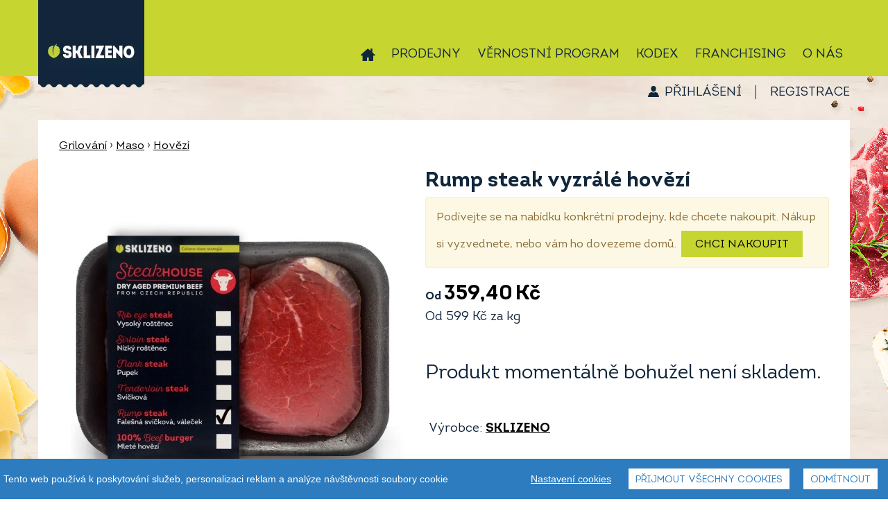

--- FILE ---
content_type: text/html; charset=UTF-8
request_url: https://eshop.sklizeno.cz/rump-steak-vyzrale-hovezi-p401664
body_size: 10244
content:
<!DOCTYPE html>
<html lang="cs" class="no-js">
<head>
<!-- Google Tag Manager -->
<script>(function(w,d,s,l,i){w[l]=w[l]||[];w[l].push({'gtm.start':
new Date().getTime(),event:'gtm.js'});var f=d.getElementsByTagName(s)[0],
j=d.createElement(s),dl=l!='dataLayer'?'&l='+l:'';j.async=true;j.src=
'https://www.googletagmanager.com/gtm.js?id='+i+dl;f.parentNode.insertBefore(j,f);
})(window,document,'script','dataLayer','GTM-KP4FZZM');</script>
<script>
        window.dataLayer = window.dataLayer || [];
        function gtag(){dataLayer.push(arguments);}
        gtag('js', new Date());

        gtag('config', 'TAG_ID');
    </script>
<!-- End Google Tag Manager -->

 <script src="/assets/frb/js/cookieconsent.js?_=4177ce5bad"></script>
 <script src="/assets/frb/js/cookieconsent-local.js?_=4177ce5bad"></script>
    <script>
        (function(){
            var throttle = 0;

            window.onerror = function(message, url, line) {
                throttle++;
                if (throttle > 5) return;

                var headers = new Headers({
                    Accept: 'application/json',
                    'Content-Type': 'application/json',
                });
                fetch('/log-error', { method: 'POST', headers, body: JSON.stringify({
                        message: message,
                        url: url,
                        line: line,
                        window: window.location.href,
                        browser: navigator.userAgent,
                        cookies: document.cookie
                }) });
            };
        })();
    </script>
    <meta charset="utf-8">
    <meta http-equiv="X-UA-Compatible" content="IE=edge">
    <meta name="viewport" content="width=device-width, initial-scale=1">
                                <meta name="description" content="Rump&#x20;steak&#x20;&#x28;kv&#x011B;tov&#xE1;&#x20;&#x0161;pi&#x010D;ka&#x29;&amp;nbsp&#x3B;se&#x20;nach&#xE1;z&#xED;&#x20;v&#x20;horn&#xED;&#x20;&#x010D;&#xE1;sti&#x20;zadn&#xED;&#x20;k&#xFD;ty&#x20;a&#x20;je&#x20;pova&#x017E;ov&#xE1;n&#x20;za&#x20;nejlep&#x0161;&#xED;&#x20;&#x010D;&#xE1;st&#x20;zadn&#xED;ho&#x20;hov&#x011B;z&#xED;ho&#x20;masa.&amp;nbsp&#x3B;Z&#x20;kv&#x011B;tov&#xE9;&#x20;&#x0161;pi&#x010D;ky...">
<meta property="og&#x3A;title" content="Rump&#x20;steak&#x20;vyzr&#xE1;l&#xE9;&#x20;hov&#x011B;z&#xED;">
<meta property="og&#x3A;description" content="Rump&#x20;steak&#x20;&#x28;kv&#x011B;tov&#xE1;&#x20;&#x0161;pi&#x010D;ka&#x29;&amp;nbsp&#x3B;se&#x20;nach&#xE1;z&#xED;&#x20;v&#x20;horn&#xED;&#x20;&#x010D;&#xE1;sti&#x20;zadn&#xED;&#x20;k&#xFD;ty&#x20;a&#x20;je&#x20;pova&#x017E;ov&#xE1;n&#x20;za&#x20;nejlep&#x0161;&#xED;&#x20;&#x010D;&#xE1;st&#x20;zadn&#xED;ho&#x20;hov&#x011B;z&#xED;ho&#x20;masa.&amp;nbsp&#x3B;Z&#x20;kv&#x011B;tov&#xE9;&#x20;&#x0161;pi&#x010D;ky&#x20;se&#x20;p&#x0159;ipravuj&#xED;&#x20;steaky&#x20;s&#x20;v&#xFD;raznou&#x20;chut&#xED;.">
<meta property="og&#x3A;image" content="https&#x3A;&#x2F;&#x2F;eshop.sklizeno.cz&#x2F;data&#x2F;images&#x2F;product&#x2F;800x800&#x2F;401&#x2F;401664_1.jpg&#x3F;-62167222664">
<meta property="og&#x3A;url" content="https&#x3A;&#x2F;&#x2F;eshop.sklizeno.cz&#x2F;rump-steak-vyzrale-hovezi-p401664">
<meta property="og&#x3A;site_name" content="Sklizeno">
                        <title>Rump steak vyzrálé hovězí | Sklizeno</title>
                <link rel="preload" href="/assets/font/IntroRegular/IntroRegular.woff2?_=4177ce5bad" as="font" type="font/woff2" crossorigin>
        <link rel="preload" href="/assets/font/IntroBold/IntroBold.woff2?_=4177ce5bad" as="font" type="font/woff2" crossorigin>
        <link rel="preload" href="/assets/font/SantEliaScript-Light/SantEliaScript-Light.woff2?_=4177ce5bad" as="font" type="font/woff2" crossorigin>
        <link rel="preload" href="/assets/font/MyFoodMarket/MyFoodMarket.woff2?_=4177ce5bad" as="font" type="font/woff2" crossorigin>
        <link href="/assets/frb/css/frb.min.4177ce5bad.css" media="all" rel="stylesheet">
        <link href="/assets/frb/css/frb_print.css?_=4177ce5bad" media="print" rel="stylesheet">
                                <link rel="apple-touch-icon" sizes="180x180" href="/assets/frb/img/favicon/apple-touch-icon.png?_=4177ce5bad">
        <link rel="icon" type="image/png" sizes="32x32" href="/assets/frb/img/favicon/favicon-32x32.png?_=4177ce5bad">
        <link rel="icon" type="image/png" sizes="16x16" href="/assets/frb/img/favicon/favicon-16x16.png?_=4177ce5bad">
        <link rel="manifest" href="/manifest.json">
        <link rel="mask-icon" href="/assets/frb/img/favicon/safari-pinned-tab.svg?_=4177ce5bad" color="#c7d530">
        <link rel="shortcut icon" href="/assets/frb/img/favicon/favicon.ico?_=4177ce5bad">
        <meta name="msapplication-TileColor" content="#00a300">
        <meta name="msapplication-config" content="/assets/frb/img/favicon/browserconfig.xml?_=4177ce5bad">
        <meta name="theme-color" content="#c7d530">
                <script>
            var dataLayer = dataLayer || []; // Google Tag Manager
                        dataLayer.push({
                'lang': 'cs'
            });
        </script>
        <script async src="https://www.googletagmanager.com/gtag/js?id=UA-44614579"></script>
            <script>
            window.dataLayer = window.dataLayer || [];
            function gtag(){window.dataLayer.push(arguments);}
            gtag('js', new Date());

            gtag('config', 'UA-44614579');
            </script>
            <!-- Google tag (gtag.js) -->
<script async src="https://www.googletagmanager.com/gtag/js?id=G-GDZJ49N5KZ"></script>
<script>
  window.dataLayer = window.dataLayer || [];
  function gtag(){dataLayer.push(arguments);}
  gtag('js', new Date());

  gtag('config', 'G-GDZJ49N5KZ');
</script>
        <script src="/assets/frb/js/frb.min.4177ce5bad.js"></script>
        
        <script>
            //APP.CookiesConsent.init('cs');
            APP.isThisProduction = true;
            $(function() {
                APP.init({"id":1,"code":"CZK","symbol":"K\u010d","symbolBeforeNumber":false});
            });
        </script>
        
        
        <!-- <script src="https://cdn.jsdelivr.net/npm/cookieconsent@3/build/cookieconsent.min.js" data-cfasync="false"></script>
<link rel="stylesheet" type="text/css" href="https://cdn.jsdelivr.net/npm/cookieconsent@3/build/cookieconsent.min.css" /> -->

</head>
<body>

        <!-- Google Tag Manager (noscript) -->
<noscript><iframe src="https://www.googletagmanager.com/ns.html?id=GTM-KP4FZZM"
height="0" width="0" style="display:none;visibility:hidden"></iframe></noscript>
<!-- End Google Tag Manager (noscript) -->
    <!-- Google Tag Manager -->
            <noscript><iframe src="https://www.googletagmanager.com/ns.html?id=GTM-NC9KVPS" height="0" width="0" style="display:none;visibility:hidden"></iframe></noscript>
      <script>
      (function(w,d,s,l,i){w[l]=w[l]||[];w[l].push({'gtm.start':new Date().getTime(),event:'gtm.js'});var f=d.getElementsByTagName(s)[0],j=d.createElement(s),dl=l!='dataLayer'?'&l='+l:'';j.async=true;j.src='https://www.googletagmanager.com/gtm.js?id='+i+dl;f.parentNode.insertBefore(j,f);})(window,document,'script','dataLayer','GTM-NC9KVPS');
      </script>
    <!-- End Google Tag Manager -->
    
    <div class="header-wrapper">
        <div id="header-container" class="header-container">
            <a href="/" class="logo"></a>
            <div class="mobile-icons">
                <span class="mobile-icon mobile-search-toggle" data-toggle="search"><i class="icon-search"></i></span>
                <span class="mobile-icon mobile-cart-toggle" data-toggle="cart"><i class="icon-cart"></i></span>
                <span class="mobile-icon mobile-menu-link" data-toggle="menu"><i class="icon-menu"></i></span>
            </div>

            <div id="header" class="header top-menu">
                <div id="header-content" class="navigation-container">
                    <a href="/" class="logo"></a>

                    <ul class="drop-down-menu">
                        <li class="home">
                            <a href="https://www.sklizeno.cz/o-nas/"><i class="icon-home"></i></a>
                        </li>
                        <li class="menu-user">
                            
    <a href="https://eshop.sklizeno.cz/vernostni-program/prihlasit" id="logged-user" class="">
        Přihlášení
    </a>
    <span class="separator">|</span>
    <a href="https://eshop.sklizeno.cz/vernostni-program/registrace" class="">
        Registrace
    </a>
                        </li>
                                    <li class="">
            <a href="https://www.sklizeno.cz/o-nas/prodejny/">Prodejny</a>
        </li>
                <li class="">
            <a href="https://eshop.sklizeno.cz/vernostni-program">Věrnostní program</a>
        </li>
                <li class="">
            <a href="https://www.sklizeno.cz/o-nas/kodex/">Kodex</a>
        </li>
                <li class="active">
            <a href="https://mojesklizeno.cz/">Franchising</a>
        </li>
                <li class="has-children">
            <a href="#">O nás</a>
            <ul class="sub-menu">
                                    <li><a href="https://www.sklizeno.cz/o-nas/firemni-darkove-balicky/">Firemní dárkové balíčky</a></li>
                                    <li><a href="https://www.sklizeno.cz/o-nas/category/blog/">Novinky</a></li>
                                    <li><a href="https://www.sklizeno.cz/o-nas/category/blog/nase-znacky/">Naše značky</a></li>
                                    <li><a href="https://www.sklizeno.cz/o-nas/category/blog/nasi-dodavatele/">Naši dodavatelé</a></li>
                                    <li><a href="https://www.sklizeno.cz/o-nas/category/recepty/">Recepty</a></li>
                                    <li><a href="https://www.sklizeno.cz/o-nas/darkove-vouchery/">Dárkové vouchery</a></li>
                                    <li><a href="https://www.sklizeno.cz/o-nas/pro-dodavatele/">Pro dodavatele</a></li>
                                    <li><a href="https://www.sklizeno.cz/o-nas/chcete-byt-soucasti-tymu-sklizeno-2/">Kariéra</a></li>
                                    <li><a href="https://www.sklizeno.cz/o-nas/kontakt/">Kontakt</a></li>
                                    <li><a href="https://www.sklizeno.cz/o-nas/pro-media/">Pro média</a></li>
                            </ul>
        </li>
    
                    </ul>

                    <div class="top-cart" id="top_cart">
                                                                            <div id="cart-banner-wrapper" class="cart-wrapper stop-cart-banner">
                                <div id="cart">
                                    <a href="/nakupni-kosik"
   class="cart-content"
   onclick="APP.Analytics.checkoutStep([], 1);">
    <div id="shopping-cart-icon">
        <svg xmlns="http://www.w3.org/2000/svg" width="32px" height="30px" viewBox="0 0 40 38" class="cart">
  <path id="ic_cart" class="icon" d="M1351.43,70.226h-1.31l-2.49,13.849A3.557,3.557,0,0,1,1344.37,87h-21.25a3.548,3.548,0,0,1-3.26-2.925l-2.48-13.841h-0.81a2.608,2.608,0,0,1-2.57-2.646V64.654a2.608,2.608,0,0,1,2.57-2.646h34.85a2.621,2.621,0,0,1,2.58,2.638v2.934A2.608,2.608,0,0,1,1351.43,70.226Zm-23.24,5.614v-2.4a1.456,1.456,0,1,0-2.91,0v8.37a1.456,1.456,0,1,0,2.91,0V75.84Zm4.66,0v-2.4a1.5,1.5,0,0,0-1.45-1.5,1.47,1.47,0,0,0-1.45,1.5v8.37a1.451,1.451,0,1,0,2.9,0V75.84Zm4.69,3.466V73.439a1.47,1.47,0,0,0-1.45-1.5,1.5,1.5,0,0,0-1.45,1.5v8.37a1.451,1.451,0,1,0,2.9,0v-2.5Zm4.67,0V73.439a1.456,1.456,0,1,0-2.91,0v8.37a1.456,1.456,0,1,0,2.91,0v-2.5Zm-4.4-27.945a1.59,1.59,0,0,1,.54-2.144,1.479,1.479,0,0,1,2.07.561l5.2,9.239h-3.51Zm-11.9,7.666h-3.51l5.2-9.248a1.486,1.486,0,0,1,2.07-.561,1.6,1.6,0,0,1,.54,2.144Z" transform="translate(-1314 -49)"/>
</svg>
        <svg xmlns="http://www.w3.org/2000/svg" width="32px" height="30px" viewBox="0 0 40 38" class="cart-hover">
  <path id="ic_cart-hover" class="icon" d="M1351.43,70.226h-1.31l-2.49,13.849A3.557,3.557,0,0,1,1344.37,87h-21.25a3.548,3.548,0,0,1-3.26-2.925l-2.48-13.841h-0.81a2.608,2.608,0,0,1-2.57-2.646V64.654a2.608,2.608,0,0,1,2.57-2.646h34.85a2.621,2.621,0,0,1,2.58,2.638v2.934A2.608,2.608,0,0,1,1351.43,70.226Zm-23.24,5.614v-2.4a1.456,1.456,0,1,0-2.91,0v8.37a1.456,1.456,0,1,0,2.91,0V75.84Zm4.66,0v-2.4a1.5,1.5,0,0,0-1.45-1.5,1.47,1.47,0,0,0-1.45,1.5v8.37a1.451,1.451,0,1,0,2.9,0V75.84Zm4.69,3.466V73.439a1.47,1.47,0,0,0-1.45-1.5,1.5,1.5,0,0,0-1.45,1.5v8.37a1.451,1.451,0,1,0,2.9,0v-2.5Zm4.67,0V73.439a1.456,1.456,0,1,0-2.91,0v8.37a1.456,1.456,0,1,0,2.91,0v-2.5Zm3.7-20.279h-3.51l5.2-9.248a1.486,1.486,0,0,1,2.07-.561,1.6,1.6,0,0,1,.54,2.144Zm-27.1-7.666a1.59,1.59,0,0,1,.54-2.144,1.479,1.479,0,0,1,2.07.561l5.2,9.239h-3.51Z" transform="translate(-1314 -49)"/>
</svg>
        <svg xmlns="http://www.w3.org/2000/svg" width="32px" height="30px" viewBox="0 0 40 38" class="cart-plus">
  <path id="ic_cart-plus" class="icon" d="M1351.43,70.226h-1.31l-2.49,13.849A3.557,3.557,0,0,1,1344.37,87h-21.25a3.548,3.548,0,0,1-3.26-2.925l-2.48-13.841h-0.81a2.608,2.608,0,0,1-2.57-2.646V64.654a2.608,2.608,0,0,1,2.57-2.646h34.85a2.621,2.621,0,0,1,2.58,2.638v2.934A2.608,2.608,0,0,1,1351.43,70.226Zm-12.89,3.813h-2.58V71.446a1.46,1.46,0,1,0-2.92,0v2.593h-2.59a1.461,1.461,0,0,0,0,2.921h2.59v2.593a1.46,1.46,0,1,0,2.92,0V76.96h2.58A1.461,1.461,0,0,0,1338.54,74.038Zm7.37-15.011h-3.51l5.2-9.248a1.486,1.486,0,0,1,2.07-.561,1.6,1.6,0,0,1,.54,2.144Zm-27.1-7.666a1.59,1.59,0,0,1,.54-2.144,1.479,1.479,0,0,1,2.07.561l5.2,9.239h-3.51Z" transform="translate(-1314 -49)"/>
</svg>
    </div>
    <div class="cart-in">
        <div class="pieces">
            0
        </div>
        <div class="total-price">
                            košík je<div>prázdný</div>
                    </div>
    </div>
            <div class="cart-button">
                            <div class="cart-min-order">
                    Minimální nákup: <span><span class="price">150</span>&nbsp;<span class="currency">Kč</span></span>
                </div>
                    </div>
    
</a>
                                </div>
                                <div id="open-cart">
                                </div>
                            </div>
                            
                                            </div>
                                        <div class="cart-content-rolldown-container" id="cart-rolldown" style="display:none">
                        
<table class="table-cart">
                                            <tr>
                        <td colspan="6" id="order-list-error">
                            <div class="msg">Váš košík je zatím prádný</div>
                        </td>
                    </tr>
                                </table>
                                            </div>
                    
                    <div class="top-search" id="top_search">
                        <form method="get" id="f-search" action="&#x2F;vyhledavani" data-search-json="&#x2F;vyhledavani&#x2F;json"><input type="text" name="query" id="searchBox" placeholder="Vyhledejte&#x20;si,&#x20;na&#x20;co&#x20;m&#xE1;te&#x20;chu&#x0165;" value=""><button type="submit" name="submit" id="searchSubmit" value="">Vyhledat</button></form>
                    </div>
                </div>
            </div>
        </div>
    </div>

    <div class="body-container">
        <div class="bg-left"></div>

        <div id="identity">
                        <script>
                $(function() {
                                                                                                                            
                    APP.Address.init('/nakupni-kosik/postranni/dialog/delivery-selection-popup');

                                                                                });
            </script>

            <div class="identity-container">
                
                    <a href="#" id="delivery-address">Vybrat dopravu</a>
        
                    
<div class="header-user">
    
    <a href="https://eshop.sklizeno.cz/vernostni-program/prihlasit" id="logged-user" class="">
        Přihlášení
    </a>
    <span class="separator">|</span>
    <a href="https://eshop.sklizeno.cz/vernostni-program/registrace" class="">
        Registrace
    </a>
</div>
            </div>
        </div>

        <div class="body-wrapper">
            <div class="content-header">
                <div class="categories-toggle" data-toggle="categories">
                    <span>Procházet kategorie</span>
                    <i class="icon"></i>
                </div>
                <div id="cbp-hrmenu" class="cbp-hrmenu clearfix">
                    
<div id="searchForm">
    <div id="search-close"></div>
    <form method="get" id="f-search" action="&#x2F;vyhledavani" data-search-json="&#x2F;vyhledavani&#x2F;json"><input type="text" name="query" id="searchBox" placeholder="Vyhledejte&#x20;si,&#x20;na&#x20;co&#x20;m&#xE1;te&#x20;chu&#x0165;" value=""><button type="submit" name="submit" id="searchSubmit" value="">Vyhledat</button></form>
</div>
<ul>
    
                                                                                                                                                                                                                                                                                                                                                                                                                                                                                                                                                                                                                            
                            
            <li class="link">
                <a href="/pekarna-cukrarna-c9" class="pekarna-cukrarna vertical ">
                    <span>Pekárna cukrárna</span>
                    <span class="mobile-category-expand" data-toggle="subcategory"></span>
                </a>
                <div class="cbp-hrsub">
                                            <div class="cbp-hrsub-inner single">
                            <div>
                                <ul>
                                                                                                                    <li>
                                            <a href="/slane-pecivo-c62">
                                                <i class="icon-angle_right"></i>
                                                <span>
                                                    Slané pečivo
                                                </span>
                                            </a>
                                        </li>
                                                                                                                    <li>
                                            <a href="/chleb-c70">
                                                <i class="icon-angle_right"></i>
                                                <span>
                                                    Chléb
                                                </span>
                                            </a>
                                        </li>
                                                                                                                    <li>
                                            <a href="/sladke-pecivo-c56">
                                                <i class="icon-angle_right"></i>
                                                <span>
                                                    Sladké pečivo
                                                </span>
                                            </a>
                                        </li>
                                                                                                                    <li>
                                            <a href="/bezlepkove-slane-pecivo-c68">
                                                <i class="icon-angle_right"></i>
                                                <span>
                                                    Bezlepkové slané pečivo
                                                </span>
                                            </a>
                                        </li>
                                                                                                                    <li>
                                            <a href="/bezlepkovy-chleb-c67">
                                                <i class="icon-angle_right"></i>
                                                <span>
                                                    Bezlepkový chléb
                                                </span>
                                            </a>
                                        </li>
                                                                                                                    <li>
                                            <a href="/bezlepkove-sladke-pecivo-c69">
                                                <i class="icon-angle_right"></i>
                                                <span>
                                                    Bezlepkové sladké pečivo
                                                </span>
                                            </a>
                                        </li>
                                                                                                                    <li>
                                            <a href="/dezerty-a-dorty-c95">
                                                <i class="icon-angle_right"></i>
                                                <span>
                                                    Dezerty a dorty
                                                </span>
                                            </a>
                                        </li>
                                                                                                                    <li>
                                            <a href="/makronky-c96">
                                                <i class="icon-angle_right"></i>
                                                <span>
                                                    Makronky
                                                </span>
                                            </a>
                                        </li>
                                                                                                                    <li>
                                            <a href="/trvanlive-pecivo-c97">
                                                <i class="icon-angle_right"></i>
                                                <span>
                                                    Trvanlivé pečivo
                                                </span>
                                            </a>
                                        </li>
                                                                                                                    <li>
                                            <a href="/chlebicky-c246">
                                                <i class="icon-angle_right"></i>
                                                <span>
                                                    Chlebíčky
                                                </span>
                                            </a>
                                        </li>
                                                                    </ul>
                            </div>
                        </div>
                                    </div>
            </li>
                                                                                                                                                                                                                                                                                                                                                                                                                                                                                                                        
                            
            <li class="link">
                <a href="/mleko-vejce-c5" class="mleko-vejce vertical ">
                    <span>Mléko vejce</span>
                    <span class="mobile-category-expand" data-toggle="subcategory"></span>
                </a>
                <div class="cbp-hrsub">
                                            <div class="cbp-hrsub-inner single">
                            <div>
                                <ul>
                                                                                                                    <li>
                                            <a href="/jogurty-a-sladke-tvarohy-c59">
                                                <i class="icon-angle_right"></i>
                                                <span>
                                                    Jogurty a sladké tvarohy
                                                </span>
                                            </a>
                                        </li>
                                                                                                                    <li>
                                            <a href="/mleko-maslo-smetana-c63">
                                                <i class="icon-angle_right"></i>
                                                <span>
                                                    Mléko, máslo, smetana
                                                </span>
                                            </a>
                                        </li>
                                                                                                                    <li>
                                            <a href="/mlecne-a-kysane-napoje-c65">
                                                <i class="icon-angle_right"></i>
                                                <span>
                                                    Mléčné a kysané nápoje
                                                </span>
                                            </a>
                                        </li>
                                                                                                                    <li>
                                            <a href="/tvarohy-a-pomazanky-c80">
                                                <i class="icon-angle_right"></i>
                                                <span>
                                                    Tvarohy a pomazánky
                                                </span>
                                            </a>
                                        </li>
                                                                                                                    <li>
                                            <a href="/syry-c98">
                                                <i class="icon-angle_right"></i>
                                                <span>
                                                    Sýry
                                                </span>
                                            </a>
                                        </li>
                                                                                                                    <li>
                                            <a href="/vejce-a-majonezy-c39">
                                                <i class="icon-angle_right"></i>
                                                <span>
                                                    Vejce a majonézy
                                                </span>
                                            </a>
                                        </li>
                                                                    </ul>
                            </div>
                        </div>
                                    </div>
            </li>
                                                                                                                                                                                                                                                                                                                                                                                                                                                                                                                                                                    
                            
            <li class="link">
                <a href="/maso-uzeniny-c6" class="maso-uzeniny vertical ">
                    <span>Maso uzeniny</span>
                    <span class="mobile-category-expand" data-toggle="subcategory"></span>
                </a>
                <div class="cbp-hrsub">
                                            <div class="cbp-hrsub-inner single">
                            <div>
                                <ul>
                                                                                                                    <li>
                                            <a href="/drubezi-maso-c78">
                                                <i class="icon-angle_right"></i>
                                                <span>
                                                    Drůbeží maso
                                                </span>
                                            </a>
                                        </li>
                                                                                                                    <li>
                                            <a href="/veprove-maso-c48">
                                                <i class="icon-angle_right"></i>
                                                <span>
                                                    Vepřové maso
                                                </span>
                                            </a>
                                        </li>
                                                                                                                    <li>
                                            <a href="/vyzrale-hovezi-c51">
                                                <i class="icon-angle_right"></i>
                                                <span>
                                                    Vyzrálé hovězí
                                                </span>
                                            </a>
                                        </li>
                                                                                                                    <li>
                                            <a href="/ryby-c66">
                                                <i class="icon-angle_right"></i>
                                                <span>
                                                    Ryby
                                                </span>
                                            </a>
                                        </li>
                                                                                                                    <li>
                                            <a href="/sunky-a-salamy-c139">
                                                <i class="icon-angle_right"></i>
                                                <span>
                                                    Šunky a salámy
                                                </span>
                                            </a>
                                        </li>
                                                                                                                    <li>
                                            <a href="/parky-a-klobasy-c140">
                                                <i class="icon-angle_right"></i>
                                                <span>
                                                    Párky a klobásy
                                                </span>
                                            </a>
                                        </li>
                                                                                                                    <li>
                                            <a href="/slanina-spek-a-uzena-masa-c141">
                                                <i class="icon-angle_right"></i>
                                                <span>
                                                    Slanina, špek a uzená masa
                                                </span>
                                            </a>
                                        </li>
                                                                                                                    <li>
                                            <a href="/sadlo-skvarky-c142">
                                                <i class="icon-angle_right"></i>
                                                <span>
                                                    Sádlo, škvarky
                                                </span>
                                            </a>
                                        </li>
                                                                                                                    <li>
                                            <a href="/ostatni-c61">
                                                <i class="icon-angle_right"></i>
                                                <span>
                                                    Ostatní
                                                </span>
                                            </a>
                                        </li>
                                                                    </ul>
                            </div>
                        </div>
                                    </div>
            </li>
                                                                                                                                                                                                                                                
                            
            <li class="link">
                <a href="/ovoce-zelenina-c8" class="ovoce-zelenina vertical ">
                    <span>Ovoce zelenina</span>
                    <span class="mobile-category-expand" data-toggle="subcategory"></span>
                </a>
                <div class="cbp-hrsub">
                                            <div class="cbp-hrsub-inner single">
                            <div>
                                <ul>
                                                                                                                    <li>
                                            <a href="/cerstve-ovoce-c52">
                                                <i class="icon-angle_right"></i>
                                                <span>
                                                    Čerstvé ovoce
                                                </span>
                                            </a>
                                        </li>
                                                                                                                    <li>
                                            <a href="/cerstva-zelenina-c53">
                                                <i class="icon-angle_right"></i>
                                                <span>
                                                    Čerstvá zelenina
                                                </span>
                                            </a>
                                        </li>
                                                                                                                    <li>
                                            <a href="/nakladana-a-susena-zelenina-c109">
                                                <i class="icon-angle_right"></i>
                                                <span>
                                                    Nakládaná a sušená zelenina
                                                </span>
                                            </a>
                                        </li>
                                                                    </ul>
                            </div>
                        </div>
                                    </div>
            </li>
                                                                                                                                                                                                                                                                                                                                                                                                                                                                                                                                                                                                                                                            
                            
            <li class="link">
                <a href="/rychla-jidla-c10" class="rychla-jidla vertical ">
                    <span>Rychlá jídla</span>
                    <span class="mobile-category-expand" data-toggle="subcategory"></span>
                </a>
                <div class="cbp-hrsub">
                                            <div class="cbp-hrsub-inner single">
                            <div>
                                <ul>
                                                                                                                    <li>
                                            <a href="/sladke-svaciny-c115">
                                                <i class="icon-angle_right"></i>
                                                <span>
                                                    Sladké svačiny
                                                </span>
                                            </a>
                                        </li>
                                                                                                                    <li>
                                            <a href="/zeleninove-salaty-c75">
                                                <i class="icon-angle_right"></i>
                                                <span>
                                                    Zeleninové saláty
                                                </span>
                                            </a>
                                        </li>
                                                                                                                    <li>
                                            <a href="/slane-kolace-quiche-c72">
                                                <i class="icon-angle_right"></i>
                                                <span>
                                                    Slané koláče, quiche
                                                </span>
                                            </a>
                                        </li>
                                                                                                                    <li>
                                            <a href="/sendvice-c74">
                                                <i class="icon-angle_right"></i>
                                                <span>
                                                    Sendviče
                                                </span>
                                            </a>
                                        </li>
                                                                                                                    <li>
                                            <a href="/ohrej-a-snez-c107">
                                                <i class="icon-angle_right"></i>
                                                <span>
                                                    Ohřej a sněz
                                                </span>
                                            </a>
                                        </li>
                                                                                                                    <li>
                                            <a href="/svacinove-pomazanky-c71">
                                                <i class="icon-angle_right"></i>
                                                <span>
                                                    Svačinové pomazánky
                                                </span>
                                            </a>
                                        </li>
                                                                                                                    <li>
                                            <a href="/cerstve-testoviny-pesta-omacky-c108">
                                                <i class="icon-angle_right"></i>
                                                <span>
                                                    Čerstvé těstoviny, pesta, omáčky
                                                </span>
                                            </a>
                                        </li>
                                                                                                                    <li>
                                            <a href="/vyvary-c106">
                                                <i class="icon-angle_right"></i>
                                                <span>
                                                    Vývary
                                                </span>
                                            </a>
                                        </li>
                                                                                                                    <li>
                                            <a href="/knedliky-testa-c105">
                                                <i class="icon-angle_right"></i>
                                                <span>
                                                    Knedlíky, těsta
                                                </span>
                                            </a>
                                        </li>
                                                                    </ul>
                            </div>
                        </div>
                                    </div>
            </li>
                                                                                                                                                                                                                                                                                                                                                                                                                                                                            
                            
            <li class="link">
                <a href="/zdrave-mlsani-c4" class="zdrave-mlsani vertical ">
                    <span>Zdravé mlsání</span>
                    <span class="mobile-category-expand" data-toggle="subcategory"></span>
                </a>
                <div class="cbp-hrsub">
                                            <div class="cbp-hrsub-inner single">
                            <div>
                                <ul>
                                                                                                                    <li>
                                            <a href="/suche-plody-a-superfoods-c28">
                                                <i class="icon-angle_right"></i>
                                                <span>
                                                    Suché plody a superfoods
                                                </span>
                                            </a>
                                        </li>
                                                                                                                    <li>
                                            <a href="/fit-tycinky-c38">
                                                <i class="icon-angle_right"></i>
                                                <span>
                                                    Fit tyčinky
                                                </span>
                                            </a>
                                        </li>
                                                                                                                    <li>
                                            <a href="/susenky-c20">
                                                <i class="icon-angle_right"></i>
                                                <span>
                                                    Sušenky
                                                </span>
                                            </a>
                                        </li>
                                                                                                                    <li>
                                            <a href="/cokolada-c35">
                                                <i class="icon-angle_right"></i>
                                                <span>
                                                    Čokoláda
                                                </span>
                                            </a>
                                        </li>
                                                                                                                    <li>
                                            <a href="/bonbony-c31">
                                                <i class="icon-angle_right"></i>
                                                <span>
                                                    Bonbony
                                                </span>
                                            </a>
                                        </li>
                                                                                                                    <li>
                                            <a href="/zvykacky-c174">
                                                <i class="icon-angle_right"></i>
                                                <span>
                                                    Žvýkačky
                                                </span>
                                            </a>
                                        </li>
                                                                                                                    <li>
                                            <a href="/tycinky-a-chipsy-c30">
                                                <i class="icon-angle_right"></i>
                                                <span>
                                                    Tyčinky a chipsy
                                                </span>
                                            </a>
                                        </li>
                                                                    </ul>
                            </div>
                        </div>
                                    </div>
            </li>
                                                                                                                                                                                                                                                                                            
                            
            <li class="link">
                <a href="/zdravi-a-diety-c143" class="zdravi-a-diety vertical ">
                    <span>Zdraví a&nbsp;diety</span>
                    <span class="mobile-category-expand" data-toggle="subcategory"></span>
                </a>
                <div class="cbp-hrsub">
                                            <div class="cbp-hrsub-inner single">
                            <div>
                                <ul>
                                                                                                                    <li>
                                            <a href="/bio-c144">
                                                <i class="icon-angle_right"></i>
                                                <span>
                                                    BIO
                                                </span>
                                            </a>
                                        </li>
                                                                                                                    <li>
                                            <a href="/bez-lepku-c150">
                                                <i class="icon-angle_right"></i>
                                                <span>
                                                    Bez lepku
                                                </span>
                                            </a>
                                        </li>
                                                                                                                    <li>
                                            <a href="/raw-c155">
                                                <i class="icon-angle_right"></i>
                                                <span>
                                                    RAW
                                                </span>
                                            </a>
                                        </li>
                                                                                                                    <li>
                                            <a href="/vegan-c156">
                                                <i class="icon-angle_right"></i>
                                                <span>
                                                    Vegan
                                                </span>
                                            </a>
                                        </li>
                                                                    </ul>
                            </div>
                        </div>
                                    </div>
            </li>
                                                                                                                                                                                                                                                                                                                                                                                                                                                                                                                                                                                                                                                                                                                                                                                                                                                                                                                                    
                            
            <li class="link">
                <a href="/trvanlive-potraviny-c3" class="trvanlive-potraviny vertical ">
                    <span>Trvanlivé potraviny</span>
                    <span class="mobile-category-expand" data-toggle="subcategory"></span>
                </a>
                <div class="cbp-hrsub">
                                            <div class="cbp-hrsub-inner single">
                            <div>
                                <ul>
                                                                                                                    <li>
                                            <a href="/musli-a-vlocky-c36">
                                                <i class="icon-angle_right"></i>
                                                <span>
                                                    Müsli a vločky
                                                </span>
                                            </a>
                                        </li>
                                                                                                                    <li>
                                            <a href="/kase-a-cerealie-c17">
                                                <i class="icon-angle_right"></i>
                                                <span>
                                                    Kaše a cereálie
                                                </span>
                                            </a>
                                        </li>
                                                                                                                    <li>
                                            <a href="/pufovane-vyrobky-c16">
                                                <i class="icon-angle_right"></i>
                                                <span>
                                                    Pufované výrobky
                                                </span>
                                            </a>
                                        </li>
                                                                                                                    <li>
                                            <a href="/ovocne-presnidavky-c93">
                                                <i class="icon-angle_right"></i>
                                                <span>
                                                    Ovocné přesnídávky
                                                </span>
                                            </a>
                                        </li>
                                                                                                                    <li>
                                            <a href="/dzemy-medy-sladke-kremy-c27">
                                                <i class="icon-angle_right"></i>
                                                <span>
                                                    Džemy, medy, sladké krémy
                                                </span>
                                            </a>
                                        </li>
                                                                                                                    <li>
                                            <a href="/ready-to-cook-polotovary-c47">
                                                <i class="icon-angle_right"></i>
                                                <span>
                                                    Ready to cook, polotovary
                                                </span>
                                            </a>
                                        </li>
                                                                                                                    <li>
                                            <a href="/horcice-kecupy-protlaky-c41">
                                                <i class="icon-angle_right"></i>
                                                <span>
                                                    Hořčice, kečupy, protlaky
                                                </span>
                                            </a>
                                        </li>
                                                                                                                    <li>
                                            <a href="/omacky-dipy-chutney-c24">
                                                <i class="icon-angle_right"></i>
                                                <span>
                                                    Omáčky, dipy, chutney
                                                </span>
                                            </a>
                                        </li>
                                                                                                                    <li>
                                            <a href="/mouky-a-obiloviny-c19">
                                                <i class="icon-angle_right"></i>
                                                <span>
                                                    Mouky a obiloviny
                                                </span>
                                            </a>
                                        </li>
                                                                                                                    <li>
                                            <a href="/ryze-a-lusteniny-c23">
                                                <i class="icon-angle_right"></i>
                                                <span>
                                                    Rýže a luštěniny
                                                </span>
                                            </a>
                                        </li>
                                                                                                                    <li>
                                            <a href="/testoviny-c26">
                                                <i class="icon-angle_right"></i>
                                                <span>
                                                    Těstoviny
                                                </span>
                                            </a>
                                        </li>
                                                                                                                    <li>
                                            <a href="/nakladane-delikatesy-c29">
                                                <i class="icon-angle_right"></i>
                                                <span>
                                                    Nakládané delikatesy
                                                </span>
                                            </a>
                                        </li>
                                                                                                                    <li>
                                            <a href="/cukr-a-sul-c33">
                                                <i class="icon-angle_right"></i>
                                                <span>
                                                    Cukr a sůl
                                                </span>
                                            </a>
                                        </li>
                                                                                                                    <li>
                                            <a href="/oleje-a-octy-c40">
                                                <i class="icon-angle_right"></i>
                                                <span>
                                                    Oleje a octy
                                                </span>
                                            </a>
                                        </li>
                                                                                                                    <li>
                                            <a href="/koreni-a-dochucovadla-c42">
                                                <i class="icon-angle_right"></i>
                                                <span>
                                                    Koření a dochucovadla
                                                </span>
                                            </a>
                                        </li>
                                                                                                                    <li>
                                            <a href="/pastiky-c138">
                                                <i class="icon-angle_right"></i>
                                                <span>
                                                    Paštiky
                                                </span>
                                            </a>
                                        </li>
                                                                                                                    <li>
                                            <a href="/darkove-balicky-c162">
                                                <i class="icon-angle_right"></i>
                                                <span>
                                                    Dárkové balíčky
                                                </span>
                                            </a>
                                        </li>
                                                                    </ul>
                            </div>
                        </div>
                                    </div>
            </li>
                                                                                                                                                                                                                                                                                                                                                                                                                                                                                                                                                                                                                                                            
                            
            <li class="link">
                <a href="/svet-napoju-c2" class="svet-napoju vertical ">
                    <span>Svět nápojů</span>
                    <span class="mobile-category-expand" data-toggle="subcategory"></span>
                </a>
                <div class="cbp-hrsub">
                                            <div class="cbp-hrsub-inner single">
                            <div>
                                <ul>
                                                                                                                    <li>
                                            <a href="/voda-c21">
                                                <i class="icon-angle_right"></i>
                                                <span>
                                                    Voda
                                                </span>
                                            </a>
                                        </li>
                                                                                                                    <li>
                                            <a href="/ochucene-napoje-c18">
                                                <i class="icon-angle_right"></i>
                                                <span>
                                                    Ochucené nápoje
                                                </span>
                                            </a>
                                        </li>
                                                                                                                    <li>
                                            <a href="/limonady-c14">
                                                <i class="icon-angle_right"></i>
                                                <span>
                                                    Limonády
                                                </span>
                                            </a>
                                        </li>
                                                                                                                    <li>
                                            <a href="/ovocne-napoje-a-mosty-c83">
                                                <i class="icon-angle_right"></i>
                                                <span>
                                                    Ovocné nápoje a mošty
                                                </span>
                                            </a>
                                        </li>
                                                                                                                    <li>
                                            <a href="/fit-a-rostlinne-napoje-c43">
                                                <i class="icon-angle_right"></i>
                                                <span>
                                                    Fit a rostlinné nápoje
                                                </span>
                                            </a>
                                        </li>
                                                                                                                    <li>
                                            <a href="/sirupy-c32">
                                                <i class="icon-angle_right"></i>
                                                <span>
                                                    Sirupy
                                                </span>
                                            </a>
                                        </li>
                                                                                                                    <li>
                                            <a href="/fresh-a-smoothie-c104">
                                                <i class="icon-angle_right"></i>
                                                <span>
                                                    Fresh a smoothie
                                                </span>
                                            </a>
                                        </li>
                                                                                                                    <li>
                                            <a href="/kava-a-kavoviny-c37">
                                                <i class="icon-angle_right"></i>
                                                <span>
                                                    Káva a kávoviny
                                                </span>
                                            </a>
                                        </li>
                                                                                                                    <li>
                                            <a href="/caje-c34">
                                                <i class="icon-angle_right"></i>
                                                <span>
                                                    Čaje
                                                </span>
                                            </a>
                                        </li>
                                                                                                                    <li>
                                            <a href="/piva-a-cidery-c25">
                                                <i class="icon-angle_right"></i>
                                                <span>
                                                    Piva a cidery
                                                </span>
                                            </a>
                                        </li>
                                                                                                                    <li>
                                            <a href="/vina-a-sekty-c22">
                                                <i class="icon-angle_right"></i>
                                                <span>
                                                    Vína a sekty
                                                </span>
                                            </a>
                                        </li>
                                                                                                                    <li>
                                            <a href="/destilaty-a-likery-c15">
                                                <i class="icon-angle_right"></i>
                                                <span>
                                                    Destiláty a likéry
                                                </span>
                                            </a>
                                        </li>
                                                                    </ul>
                            </div>
                        </div>
                                    </div>
            </li>
                                                                                                                                                                                                                                                                                                                                                                                                                                                                                                                                                                    
                            
            <li class="link">
                <a href="/domacnost-a-hygiena-c11" class="domacnost-a-hygiena vertical ">
                    <span>Domácnost a hygiena</span>
                    <span class="mobile-category-expand" data-toggle="subcategory"></span>
                </a>
                <div class="cbp-hrsub">
                                            <div class="cbp-hrsub-inner single">
                            <div>
                                <ul>
                                                                                                                    <li>
                                            <a href="/pece-o-telo-c87">
                                                <i class="icon-angle_right"></i>
                                                <span>
                                                    Péče o tělo
                                                </span>
                                            </a>
                                        </li>
                                                                                                                    <li>
                                            <a href="/mydla-c86">
                                                <i class="icon-angle_right"></i>
                                                <span>
                                                    Mýdla
                                                </span>
                                            </a>
                                        </li>
                                                                                                                    <li>
                                            <a href="/hygienicke-potreby-c88">
                                                <i class="icon-angle_right"></i>
                                                <span>
                                                    Hygienické potřeby
                                                </span>
                                            </a>
                                        </li>
                                                                                                                    <li>
                                            <a href="/dentalni-hygiena-c89">
                                                <i class="icon-angle_right"></i>
                                                <span>
                                                    Dentální hygiena
                                                </span>
                                            </a>
                                        </li>
                                                                                                                    <li>
                                            <a href="/podpora-imunity-c114">
                                                <i class="icon-angle_right"></i>
                                                <span>
                                                    Podpora imunity
                                                </span>
                                            </a>
                                        </li>
                                                                                                                    <li>
                                            <a href="/uklid-c85">
                                                <i class="icon-angle_right"></i>
                                                <span>
                                                    Úklid
                                                </span>
                                            </a>
                                        </li>
                                                                                                                    <li>
                                            <a href="/nadobi-c84">
                                                <i class="icon-angle_right"></i>
                                                <span>
                                                    Nádobí
                                                </span>
                                            </a>
                                        </li>
                                                                                                                    <li>
                                            <a href="/prani-c81">
                                                <i class="icon-angle_right"></i>
                                                <span>
                                                    Praní
                                                </span>
                                            </a>
                                        </li>
                                                                                                                    <li>
                                            <a href="/krmivo-pro-mazlicky-c90">
                                                <i class="icon-angle_right"></i>
                                                <span>
                                                    Krmivo pro mazlíčky
                                                </span>
                                            </a>
                                        </li>
                                                                                                                    <li>
                                            <a href="/darkove-poukazy-c113">
                                                <i class="icon-angle_right"></i>
                                                <span>
                                                    Dárkové poukazy
                                                </span>
                                            </a>
                                        </li>
                                                                    </ul>
                            </div>
                        </div>
                                    </div>
            </li>
                                    <li class="search">
        <a href="#" id="search-open" class="vertical"><i class="icon-search"></i></a>
    </li>
</ul>
                </div>

                                            </div>
                                    <div class="content-container">
                <div class="content-container-header">
                                                        </div>

                

                            <div class="clearfix mb-3n">
                            <div class="product-breadcrumb-wrapper">
                    
    <div class="product-breadcrumb">
                    <a href="/grilovani-c187">Grilování</a>
                            &rsaquo;
                                <a href="/maso-c188">Maso</a>
                            &rsaquo;
                                <a href="/hovezi-c191">Hovězí</a>
                        </div>
                </div>
            
            <div class="product-img-wrapper">
                <div class="product-img information-wrapper">
                    <div class="product-image-detail">
                        


                        <div class="magnify" data-zoom-url="/data/images/product/800x800/401/401664_1.jpg?-62167222664">
                            <img alt="Rump&#x20;steak&#x20;vyzr&#xE1;l&#xE9;&#x20;hov&#x011B;z&#xED;" class="small" src="&#x2F;data&#x2F;images&#x2F;product&#x2F;498x498&#x2F;401&#x2F;401664_1.jpg&#x3F;-62167222664">
                        </div>

                        

<div id="tdi-detail-product-count-19824" class="product-count-info product-count-info-eshop  hidden">
    <div class="product-count-info-label-one">
        Máte <span class="product-count-info-label-decorative">v košíku</span>
    </div>
    </div>                    </div>
                </div>

                

<div class="product-info preview-product" data-analytics="{&quot;id&quot;:19824,&quot;name&quot;:&quot;Rump steak vyzr\u00e1l\u00e9 hov\u011bz\u00ed&quot;,&quot;brand&quot;:&quot;SKLIZENO&quot;,&quot;category&quot;:&quot;Hov\u011bz\u00ed&quot;,&quot;price&quot;:0,&quot;slug&quot;:&quot;rump-steak-vyzrale-hovezi&quot;,&quot;productCode&quot;:&quot;401664&quot;,&quot;stock_type&quot;:&quot;kg&quot;,&quot;base_unit&quot;:&quot;kg&quot;,&quot;base_amount&quot;:1,&quot;is_saleable_by_piece&quot;:false,&quot;piece_weight&quot;:null,&quot;piece_price&quot;:0}">
    <h1>
        Rump steak vyzrálé hovězí
    </h1>

        <div class="msg warning catalogue-info" >
        Podívejte se na nabídku konkrétní prodejny, kde chcete nakoupit. Nákup si vyzvednete, nebo vám ho dovezeme domů.
        <a class="btn want-shopping" onclick="APP.Address.open()" >Chci nakoupit</a>
    </div>

    <div class="prices price-values-19824">
                                                             
                
        
                <strong class="current-price ">
            Od <span class="price">359,40</span>&nbsp;<span class="currency">Kč</span>
        </strong>

        
                
        <div class="amount-info" >
                    <small class="amount-info-per-type">
                Od <span class="price">599</span>&nbsp;<span class="currency">Kč</span>&nbsp;za&nbsp;kg
            </small>
                        </div>
        </div>

    
                            <div class="not-saleable">
                Produkt momentálně bohužel není skladem.
            </div>
            
                        <dl class="product-attributes first">
            <dt>
                Výrobce:
            </dt>
            <dd>
                                <a href="/hovezi-c191?producer=SKLIZENO">
                                        SKLIZENO
                                    </a>
                            </dd>
        </dl>
                <dl class="product-attributes product-categories">
        <dt>Kategorie:</dt>
        <dd>
            <div class="product-breadcrumb-wrapper">
                
    <div class="product-breadcrumb">
                    <a href="/grilovani-c187">Grilování</a>
                            &rsaquo;
                                <a href="/maso-c188">Maso</a>
                            &rsaquo;
                                <a href="/hovezi-c191">Hovězí</a>
                        </div>
            </div>
        </dd>
    </dl>

    </div>
            </div>

            
<div class="product-description">
    <ul>
                    <li><a href="#popis">Popis</a></li>
                                            <li><a href="#atribut-1">Složení</a></li>
                                </ul>
            <div id="popis">
            <p>Rump steak (květová špička)&nbsp;se nachází v horní části zadní kýty a je považován za nejlepší část zadního hovězího masa.&nbsp;Z květové špičky se připravují steaky s výraznou chutí.</p>
        </div>
                            <div id="atribut-1">
                                    Květová špička.
                            </div>
                </div>        </div>
    
    <script>
        $(function() {
            
            APP.Analytics.productDetail({"id":19824,"name":"Rump steak vyzr\u00e1l\u00e9 hov\u011bz\u00ed","brand":"SKLIZENO","category":"Hov\u011bz\u00ed","price":0,"slug":"rump-steak-vyzrale-hovezi","productCode":"401664","stock_type":"kg","base_unit":"kg","base_amount":1,"is_saleable_by_piece":false,"piece_weight":null,"piece_price":0});

                        APP.Analytics.detailRemarketing('19824', 0);
            APP.FBRemarketing.view({"content_name":"Rump steak vyzr\u00e1l\u00e9 hov\u011bz\u00ed","content_category":"Hov\u011bz\u00ed","content_ids":[19824],"content_type":"product","value":0,"currency":"CZK"});
        });
    </script>
            </div>

            <div id="dialog" class="hidden">
                <p class="dialog-content-p">
                  <span class="dialog-query"></span>
                </p>
            </div>

            <div class="scroll-to-top" id="js-scroll">
                <div class="icon-up"></div>
                Zpět na začátek
            </div>

                            <script src="/assets/js/top-search.js?_=4177ce5bad"></script>

                                    </div>

        <div id="footer">
    <div class="container footer-content">
        <div class="footer-left">
            <h3><span class="em">Maily</span> plné novinek</h3>
            <p>Buďte první, kdo se dozví o novinkách<br />a speciálních akcích.</p>
            <form action="https://sklizeno.us20.list-manage.com/subscribe/post?u=e4b6ed7fced450cb9b1ecdf93&amp;id=d17df6bbbb" method="post" id="mc-embedded-subscribe-form" name="mc-embedded-subscribe-form" class="validate" target="_blank" novalidate>
                <input type="email" name="EMAIL" placeholder="Vaše e-mailová adresa" class="required">
                <input type="text" name="FNAME" placeholder="Vaše jméno">
                <input type="text" name="LNAME" placeholder="Vaše příjmení">
                <div class="form-element-container form-element-container--checkbox">
                    <input type="checkbox" id="gdpr_29680" name="gdpr[29680]" value="Y" class="av-checkbox ">
                    <div class="label">
                        <label for="gdpr_29680">
                            <div>Souhlasím se zasíláním newsletteru</div>
                        </label>
                    </div>
                </div>
                <div style="position: absolute; left: -5000px;" aria-hidden="true"><input type="text" name="b_e4b6ed7fced450cb9b1ecdf93_d17df6bbbb" tabindex="-1" value=""></div>
                <button type="submit" onClick="_gaq.push(['_trackEvent', 'Newsletter', 'Subscribe', 'Yes']);" name="subscribe">Odebírat</button>
            </form>
            <nav class="social-navigation" role="navigation" aria-label="Menu sociálních odkazů v patičce">
                <div class="menu-socialni-site-container">
                    <ul id="menu-socialni-site" class="social-links-menu">
                        <li><a target="_blank" href="https://cs-cz.facebook.com/sklizeno/"><img src="/assets/frb/img/facebookWeb.png" alt="Facebook"></a></li>
                        <li><a target="_blank" href="https://www.instagram.com/sklizeno/"><img src="/assets/frb/img/instagramWeb.png" alt="Instagram"></a></li>
                        <li><a target="_blank" href="https://www.youtube.com/channel/UCjv5KvOR1c5uI-v_9TcGIvA/featured"><img src="/assets/frb/img/YouTubeWeb.png" alt="YouTube"></a></li>
                    </ul>
                </div>
            </nav>
        </div>
        <div class="footer-middle">
        <h3><span class="em">Rádi vám</span> poradíme</h3>
        <div class="middleFlex">
            <div class="footerColumn">
                <h4>Pro zákazníky</h4>
                <div class="textwidget">
                    <a href="mailto:info@sklizeno.cz">info@sklizeno.cz</a><br>
                    <!--(Po-Pá, 8:00-17:00)<br>
                    +420 733 141 277-->
                </div>
            </div>
            <div class="footerColumn">
                <h4>Pro dodavatele</h4>
                <div class="textwidget"><a href="mailto:sortiment@sklizeno.cz">sortiment@sklizeno.cz</a></div>
            </div>
            <div class="footerColumn">
                <h4>Kariéra</h4>
                <div class="textwidget"><a href="mailto:prace@sklizeno.cz">prace@sklizeno.cz</a></div>
            </div>
            <div class="footerColumn">
                <h4>Marketing</h4>
                <div class="textwidget"><a href="mailto:marketing@vasepekarna.cz">marketing@vasepekarna.cz</a></div>
            </div>
            <div class="footerColumn">
                <h4>Franchising</h4>
                <div class="textwidget"><a href="mailto:franchising@vasepekarna.cz">franchising@vasepekarna.cz</a></div>
            </div>
            <div class="footerColumn bottomColumn">
                <div class="widget">
                    <ul>
                        <li><a class="footerBottomLink" href="https://eshop.sklizeno.cz/cookies">Cookies</a></li>
                    </ul>
                </div>
            </div>
            <div class="footerColumn bottomColumn">
                <div class="widget">
                    <ul>
                        <li><a class="footerBottomLink" href="https://eshop.sklizeno.cz/zpracovani-osobnich-udaju">Ochrana osobních údajů</a></li>
                    </ul>
                </div>
            </div>
            <div class="footerColumn">
            </div>
        </div>
        </div>
    </div>

    <div class="container legal">
        <div class="copyright">
            &copy; 2026 <strong>Vaše pekárna a.s.</strong>
        </div>
        <div class="eetNotice">
        Podle zákona o evidenci tržeb je prodávající povinen vystavit kupujícímu účtenku. Zároveň je povinen zaevidovat přijatou tržbu u správce daně online; v případě technického výpadku pak nejpozději do 48 hodin.
        </div>
    </div>
</div>        <div class="bg-right"></div>
    </div>
     <script src="/assets/frb/js/cart-rolldown.js?_=4177ce5bad"></script>
     
</body>
</html>


--- FILE ---
content_type: application/javascript
request_url: https://eshop.sklizeno.cz/assets/js/top-search.js?_=4177ce5bad
body_size: 96
content:
var searchButton = document.getElementById('top_search_button');

if (searchButton) {
    var topSearch = document.getElementById('top_search');
    var searchInput = document.getElementById('top_search_input');

    searchButton.addEventListener('click', function(event) {
        var isOpen = topSearch.classList.contains('open');

        if (!isOpen) {
            event.preventDefault();
            topSearch.classList.add('open');
        } else if (!searchInput.value.trim()) {
            event.preventDefault();
            alert("Zadejte prosím alespoň dva znaky");
        }
    });
}

--- FILE ---
content_type: application/javascript
request_url: https://eshop.sklizeno.cz/assets/frb/js/cookieconsent-local.js?_=4177ce5bad
body_size: 1994
content:
function purgeCookies(){
  //console.log("purging cookies...");
  var consentCookie = ccgetCookie('cconsent');
  var purgeAnalytics = true;
  var purgeMarketing = true;
  if(consentCookie != null){
    var sliced = consentCookie.slice(-1);
    if(sliced == ";") consentCookie = consentCookie.slice(0,-1);
    var decoded = JSON.parse(consentCookie);
    purgeAnalytics = !(decoded.categories.analytics.wanted);
    purgeMarketing = !(decoded.categories.marketing.wanted);
  }
  
  if(purgeAnalytics){
    /*document.cookie = '_ga=; Max-Age=0; path=/; domain=.sklizeno.cz';
    document.cookie = '_gid=; Max-Age=0; path=/; domain=.sklizeno.cz';
    document.cookie = '_ga=; Max-Age=0; path=/; domain=.eshop.sklizeno.cz';
    document.cookie = '_gid=; Max-Age=0; path=/; domain=.eshop.sklizeno.cz';
    document.cookie = '_gid=; Max-Age=0; path=/; domain=.sklizeno.cz';*/
  }
  if(purgeMarketing){
    document.cookie = '_fbp=; Max-Age=0; path=/; domain=.sklizeno.cz';
    document.cookie = '_fbp=; Max-Age=0; path=/; domain=.eshop.sklizeno.cz';
    document.cookie = 'IDE=; Max-Age=0; path=/; domain=.doubleclick.net';
    document.cookie = '_gcl_au=; Max-Age=0; path=/; domain=.sklizeno.cz';
    document.cookie = '_gcl_au=; Max-Age=0; path=/; domain=.eshop.sklizeno.cz';
    document.cookie = 'CONSENT=; Max-Age=0; path=/; domain=.google.com';
  }
}
purgeCookies();
document.addEventListener("DOMContentLoaded", function(event) {
  setTimeout(function(){purgeCookies();}, 1000);
  setTimeout(function(){purgeCookies();}, 4000);
});
function ccgetCookie(cname) {
  var cookies = ` ${document.cookie}`.split(";");
  var val = "";
  for (var i = 0; i < cookies.length; i++) {
    var cookie = cookies[i].split("=");
    if (cookie[0] == ` ${cname}`) {
      return cookie[1];
    }
  }
  return null;
}
 
 
 window.CookieConsent.init({
    // More link URL on bar
    modalMainTextMoreLink: null,
    // How lond to wait until bar comes up
    barTimeout: 500,
    // Look and feel
    theme: {
      barColor: '#2C7CBF',
      barTextColor: '#FFF',
      barMainButtonColor: '#FFF',
      barMainButtonTextColor: '#2C7CBF',
      modalMainButtonColor: '#4285F4',
      modalMainButtonTextColor: '#FFF',
    },
    language: {
      // Current language
      current: 'cs',
      locale: {
        en: {
          barMainText: 'Tento web používá k poskytování služeb, personalizaci reklam a analýze návštěvnosti soubory cookie',
          barLinkSetting: 'Nastavení cookies',
          barBtnAcceptAll: 'Přijmout všechny cookies',
          barBtnRejectAll: 'Odmítnout',
          modalMainTitle: 'Nastavení cookies',
          modalMainText: 'Cookies jsou malé datové soubory, které se ukládají v počítači nebo v mobilním zařízení, když navštěvujete webovou stránku. Soubory cookie jsou široce využívány poskytovateli online služeb, protože usnadňují a urychlují interakci mezi uživateli a webovými stránkami, umožňují zlepšit cílení a relevanci reklam, sbírat analytická data a celkově poskytnou návštěvníkům webu lepší zážitek',
          modalBtnSave: 'Uložit zvolené nastavení',
          modalBtnAcceptAll: 'Přijmout všechny cookies a zavřít',
          modalAffectedSolutions: 'Ovlivněné služby',
          learnMore: 'Více informací',
          on: 'Povolit',
          off: 'Zakázat',
        }
      }
    },
    // List all the categories you want to display
    categories: {
      // Unique name
      // This probably will be the default category
      necessary: {
        // The cookies here are necessary and category cant be turned off.
        // Wanted config value  will be ignored.
        needed: true,
        // The cookies in this category will be let trough.
        // This probably should be false if not necessary category
        wanted: true,
        // If the checkbox is on or off at first run.
        checked: true,
        // Language settings for categories
        language: {
          locale: {
            cs: {
              name: 'Nezbytné cookies',
              description: 'Tyto cookies jsou nezbytné pro fungování jednotlivých částí webu, jako je např. zapamatování přihlášení, ukládání produktů do košíku, nebo chat s podporou.',
            }
          }
        }
      },
      marketing: {
        needed: false,
        wanted: true,
        // If the checkbox is on or off at first run.
        checked: false,
        // Language settings for categories
        language: {
          locale: {
            cs: {
              name: 'Marketingové cookies',
              description: 'Tyto cookies pomáhají zajistit zobrazování relevantnějších reklamních sdělení. Bez těchto cookies je možné, že uvidíte reklamu, která pro vás není zajímavá.',
            }
          }
        }
      },
      analytics: {
        needed: false,
        wanted: true,
        // If the checkbox is on or off at first run.
        checked: false,
        // Language settings for categories
        language: {
          locale: {
            cs: {
              name: 'Analytické cookies',
              description: 'Tyto cookies slouží ke sledování a vyhodnocování pohybu uživatelů po webu a jejich interakcí s ním.',
            }
          }
        }
      }
    },
    // List actual services here
    services: {
      // Unique name
      ga: {
        // Existing category Unique name
        // This example shows how to block Google Analytics
        category: 'analytics',
        type: 'localcookie',
        search: 'analytics',
        cookies: [
          {
            // Known cookie name.
            name: '_gid',
            domain: '.sklizeno.cz'
          },
          {
            // Regex matching cookie name.
            name: /^_ga/,
            domain: '.sklizeno.cz'
          },
          {
            // Regex matching cookie name.
            name: /^_ga/,
            domain: 'eshop.sklizeno.cz'
          }
        ],
        language: {
          locale: {
            cs: {
              name: 'Google Analytics'
            }
          }
        }
      },
      hotjar: {
        // Existing category Unique name
        // This example shows how to block Google Analytics
        category: 'analytics',
        type: 'wrapped',
        search: 'analytics',
        cookies: [
          {
            // Regex matching cookie name.
            name: /^_hj/,
            domain: '.sklizeno.cz'
          }
        ],
        language: {
          locale: {
            cs: {
              name: 'Hotjar'
            }
          }
        }
      },
      doubleclick: {
        // Existing category Unique name
        // This example shows how to block Google Analytics
        category: 'marketing',
        type: 'dynamic-script',
        search: 'nosearchdoubleclick',
        cookies: [
          {
            // Regex matching cookie name.
            name: /^__SECURE/,
            domain: `.${window.location.hostname}`
          },
          {
            // Regex matching cookie name.
            name: /^__SECURE/,
            domain: `.google.cz`
          },
          {
            // Regex matching cookie name.
            name: /^__SECURE/,
            domain: `.google.com`
          }
        ],
        language: {
          locale: {
            cs: {
              name: 'Doubleclick, Google Ads'
            }
          }
        }
      },
      fb: {
        // Existing category Unique name
        // This example shows how to block Google Analytics
        category: 'marketing',
        type: 'dynamic-script',
        search: 'nosearchfacebook',
        cookies: [
          {
            // Regex matching cookie name.
            name: /^_fb/,
            domain: `.${window.location.hostname}`
          }
        ],
        language: {
          locale: {
            cs: {
              name: 'Facebook'
            }
          }
        }
      }
    }
  });